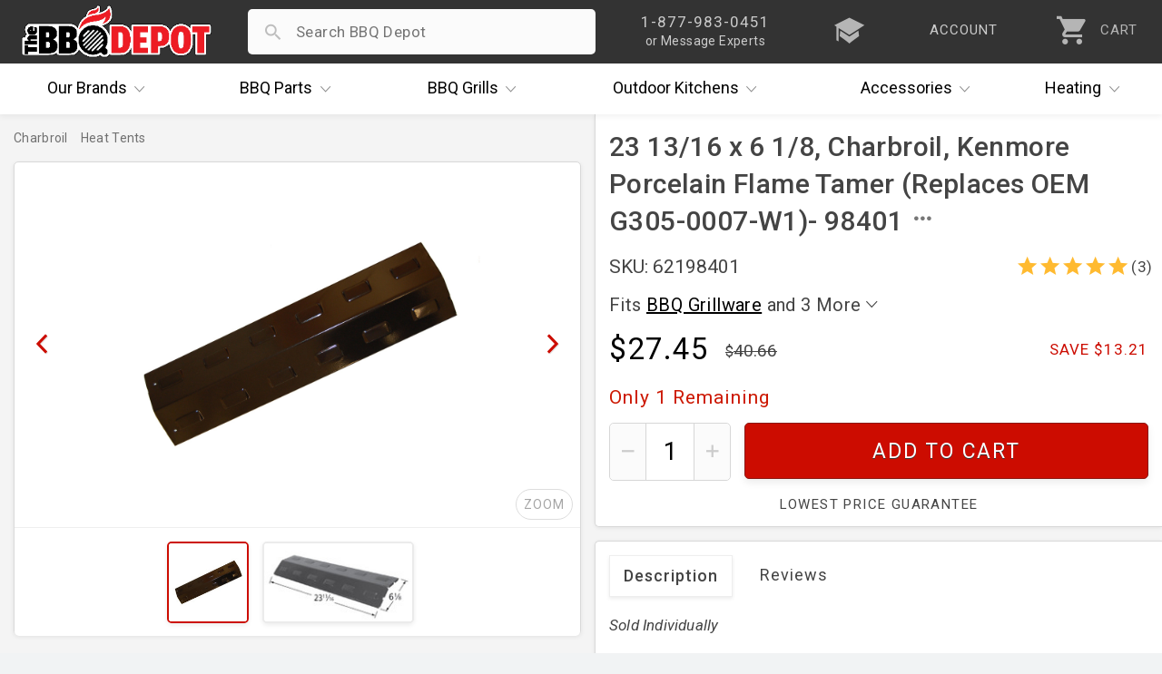

--- FILE ---
content_type: text/html; charset=UTF-8
request_url: https://www.thebbqdepot.com/charbroil-kenmore-flame-tamer-98401/
body_size: 12646
content:
<!DOCTYPE html>
<html lang="en">
    <head>
  <meta charset="utf-8" />
  <meta name="viewport" content="width=device-width, initial-scale=1, maximum-scale=1, user-scalable=0"/>
  <title>BBQ Grillware, Charbroil, Kenmore Flame Tamer - G305-0007-W1</title>
  
  <meta name="description" content="G305-0007-W1, Charbroil, Kenmore Porcelain Flame Tamer | 98401 and other grill parts and accessories." />
  <meta property="og:type" content="product" />
<meta property="og:title" content="23 13/16 x 6 1/8, Charbroil, Kenmore Porcelain Flame Tamer (Replaces OEM G305-0007-W1)- 98401" />
<meta property="og:description" content="G305-0007-W1, Charbroil, Kenmore Porcelain Flame Tamer | 98401 and other grill parts and accessories." />
<meta property="og:image" content="https://cdn2.bigcommerce.com/server1300/4k85vhi/products/13297/images/21128/98401__37656.1692208257.720.1080.jpg?c=2" />
<meta property="og:site_name" content="The BBQ Depot" />
<meta property="og:url" content="https://www.thebbqdepot.com/charbroil-kenmore-flame-tamer-98401/" />
<meta property="fb:admins" content="10151082906489767" />
<meta property="product:price:amount" content="27.45" />
<meta property="product:price:currency" content="USD" />
<meta property="og:availability" content="instock" />
<meta property="og:rating" content="5" />
<meta property="og:price:standard_amount" content="40.6600" />
<meta property="pinterest:richpins" content="enabled" /> <link rel='canonical' href='https://www.thebbqdepot.com/charbroil-kenmore-flame-tamer-98401/' /> 
  <meta name="robots" content="max-image-preview:large" />
  <meta name="norton-safeweb-site-verification" content="fg7kbmyiji2i73guemtnjcaxrnpqjmrg7x0cxstq0bh-lv1x1kh2mbtrmxiinq7tk2p7vxkid5nlk7jlpwdlk-bg5th06v2jtva-1xiyyttsnp8nzvp6fkit10lut-fz"/>
  <meta name="google-site-verification" content="NXc5Vfuf8MpofpAf0sOnGdhtWQ-cfUk_1TckX1E3HwI"/>
  <link rel="apple-touch-icon" sizes="180x180" href="https://cdn.bbqdepot.com/favicon/apple-touch-icon.png"/>
  <link rel="shortcut icon" href="https://cdn2.bigcommerce.com/server1300/4k85vhi/templates/__custom/images/favicon-4.ico?t=1753201303" />
  <link href="https://cdn.bbqdepot.com/Styles/styles.css?v=9.85" type="text/css" rel="stylesheet"/>
  <script src="https://cdn.bbqdepot.com/js/jquery.js?v=3.71"></script>
  <script>
  var search_waiting = false; function redir(u, c) { var b = "/brands/"; var h = ".html"; if (u.indexOf(b) > -1 && u.indexOf(h) > -1) { u = u.replace(h, "").toLowerCase() + "/"; window.location.replace(u); } if (c && c.indexOf(b) > -1 && c.indexOf(h) > -1) { c = c.replace(h, "").toLowerCase() + "/"; window.location.replace(c); } } redir(window.location.href, $('link[rel="canonical"]').attr("href"));
  </script>
   
  <script>
    var config = {};
    config.ShopPath = 'https://www.thebbqdepot.com';
    config.AppPath = '';
    config.FastCart = 0;
    var ThumbImageWidth = 170;
    var ThumbImageHeight = 170;
    if (typeof lang === 'undefined') { lang = {}; }
    var initial_activation = false;
    var sticky_loaded = false;
    var sticky_header = false;
    var brandCat = false;
    var top_level = false;
    function activate_left(){function i(){var i=$(".sideNav").outerHeight(!0);i>$("#LayoutColumn1").outerHeight(!0)?$(".sideNav").stickybits().cleanup():i<window.outerHeight-30?$(".sideNav").stickybits({stickyBitStickyOffset:15}):$(".sideNav").stickybits().cleanup()}if(window.innerWidth>767&&$(".Left").length){!0===initial_activation?i():$.getScript("https://cdn.bbqdepot.com/thebit.js").done(function(){initial_activation=!0,i()})}return initial_activation}
  </script>
  <meta name="google-site-verification" content="T_xOK3OFac828h-qKsEKFipajoKVmqV6iSWOtydwf4E"/>
  <meta name="p:domain_verify" content="45444d000f3c3ed76cc346f0f5769366" />
  <meta name="google-site-verification" content="Wm5orqu7jCnb2ALvMNgun_CjJIxEYPvlKwjPFJeXsVc"/>
  <meta name="msvalidate.01" content="16FE31587F8D2B924B7777CB44223FE2" />
  <meta name="format-detection" content="telephone=no" />
  <meta name="google-site-verification" content="TLwY631avp2UpEiik9Uw8nhqMNp-O9zY-Q4GezBIP44"/>
</head>
    <body id="product" class="is_rendering">
        <link href="https://cdn.bbqdepot.com/ps/new-prod-styles.css?v=3.78" type="text/css" rel="stylesheet" />
        <style>
            #raw_desc { padding:0 15px; }
            .product_section { padding-left:0; }
        </style>
        <div id="Container">
            <div id="AjaxLoading"></div>
<div id="_bs_menu_bg"></div>
<header id="header">
<div id="outbar"> <div id="bar"> <div id="hamwise"><i class="ion-navicon"></i></div> <a id="logo" href="/"><img width="300" height="83" src="https://cdn2.bigcommerce.com/server1300/4k85vhi/templates/__custom/images/the-bbq-depot.png" alt="BBQ Depot"></a> <div id="mob_right"> <div id="_bs_help"> <div class="_bs_phone">1-877-983-0451</div> <div class="_bs_or_contact">or Message Experts</div> <div id="contact_drop" class="store_menu"> </div> </div> <a href="/blog" id="_bs_blog"> <div id="_bs_blog_msg"><i class="ion-university"></i></div> </a> <a href="/login.php?action=create_account" id="_bs_acct"> <div id="_bs_acct_msg">account</div> </a> <div id="_bs_top_more"> <i id="vdots" class="ion-android-more-vertical"></i> <div id="_bs_more_drop" class="store_menu"> <div class="first_two"> <div class="store_msg"></div> <a href="tel:8779830451" class="call_ham"> <i class="ion-android-call"></i> <span class="top_item">1-877-983-0451</span> <span class="bot_item">Experts Available Now! Habla Español</span> </a> <a href="/contact-us/" class="msg_ham open_ask"> <i class="ion-paper-airplane"></i> <span class="top_item">Send Us A Message</span> <span class="bot_item">Ask The BBQ Experts & Upload Photos</span> </a> </div>  <a href="/account.php" class="acct_ham"> <i class="ion-person"></i> <span class="top_item">My Account</span> <span class="bot_item">Track Your Orders & Fast Checkout</span> </a> <a href="/blog" class="iq_ham"> <i class="ion-university"></i> <span class="top_item">i.Q. Learning Center</span> <span class="bot_item">Become The Ultimate Q Master!</span> </a> </div> </div> <a id="cart" href="/cart.php"> <i class="ion-android-cart"></i> <div id="item_cnt">0</div> <div id="cart_lower">CART</div> </a> </div> <div id="search_wrap"> <form action="/search.php" method="get" onclick="search_waiting = true;" autocomplete="off"> <i id="search_icon" class="not_arrow"></i> <input type="search" name="search_query" autocapitalize="off" autocorrect="off" spellcheck="false" id="search_bar"> <i id="remove_search" class="ion-android-close"></i> <button type="submit" class="Button">Search</button> <div id="pop_searches"></div> <div id="ajax_results"></div> </form> </div> </div> </div>
<div id="outer_nav" style="height:56px;">
    <nav id="_bs_nav">
        <div class="_bs_has_drop drop_once" id="brands">
            <a class="_bs_main" href="/our-brands/"><span>Our</span> Brands <i class="ion-ios-arrow-down"></i></a>
            <div class="_bs_mega is_centered" style="width:686px;"></div>
        </div>
        <div class="_bs_has_drop drop_once" id="parts">
            <a class="_bs_main" href="/grill-parts"><span>BBQ</span> Parts <i class="ion-ios-arrow-down"></i></a>
            <div class="_bs_mega is_centered" style="width:739px;"></div>
        </div>
        <div class="_bs_has_drop drop_once" id="grills">
            <a class="_bs_main" href="/bbq-grills/"><span>BBQ</span> Grills <i class="ion-ios-arrow-down"></i></a>
            <div class="_bs_mega is_centered" style="width:500px; white-space:normal;"></div>
        </div>
        <div class="_bs_has_drop drop_once" id="ok">
            <a class="_bs_main" href="/outdoor-kitchens/"><span>Outdoor</span> Kitchens <i class="ion-ios-arrow-down"></i></a>
            <div class="_bs_mega is_centered" style="width:560px;"></div>
        </div>
        <div class="_bs_has_drop drop_once" id="dots">
            <a class="_bs_main" id="acc_desk" href="/grill-accessories/">Accessories<i class="ion-ios-arrow-down"></i></a>
            <a class="_bs_main" id="more_tablet" href="#">More<i class="ion-ios-arrow-down"></i></a> <a class="_bs_main" id="more_mobile" href="#"><i class="ion-android-more-vertical"></i></a>
            <div class="_bs_mega is_centered" style="width:460px;"></div>
        </div>
        <div class="_bs_has_drop drop_once" id="heat">
            <a class="_bs_main" href="/indoor-outdoor-heaters/"><span></span> Heating <i class="ion-ios-arrow-down"></i></a>
            <div class="_bs_mega is_centered" style="width:420px;"></div>
        </div>
    </nav>
</div>
</header>
<script>var currentCart = ""; "" !== currentCart && (currentCart = currentCart.replace(/\D/g, ""), document.getElementById('header').classList.add("new_cartFilled"), document.getElementById("item_cnt").innerHTML = currentCart); </script>  
            <div id="product_wrap">
                
                <div id="content" data-modified="1767970895">
<div class="Block Moveable Panel Breadcrumb" id="ProductBreadcrumb">
<ul>
<li>
<a href="https://www.thebbqdepot.com/our-brands/">
<span>Brands</span>
</a>
</li>
<li>
<a href="https://www.thebbqdepot.com/brands/charbroil/">
<span>Charbroil</span>
</a>
</li>
<li>
<a href="https://www.thebbqdepot.com/brands/charbroil/heat-tents">
<span>Heat Tents</span>
</a>
</li>
</ul>
</div>
<div id="sticky_parent">
<div id="main_img" class="has_thumbs">
<div id="current_box">
<div id="large1" class="vehicleLarge firstImg currentVehicleImg zoom_wrap"><img src="https://cdn11.bigcommerce.com/s-4k85vhi/products/13297/images/21128/98401__37656.1692208257.1500.1500.jpg?c=2" width="1000" height="1000" class="default_img" alt="Thermos heat plate" title="Thermos heat plate" /></div><div id="large2" class="vehicleLarge lastImg zoom_wrap"><img data-src="https://cdn11.bigcommerce.com/s-4k85vhi/products/13297/images/18455/98401__53634.1692208257.1500.1500.jpg?c=2" width="200" height="106" class="default_img" alt="Flame Tamer for Charbroil and Kenmore Dimensions" title="Flame Tamer for Charbroil and Kenmore Dimensions" /></div>				<span id="moveLeft" ><i class="ion-chevron-left"></i></span>
<span id="moveRight" ><i class="ion-chevron-right"></i></span>
<span id="expand_img">ZOOM</span>
</div>
<div id="thumbs">
<img src="https://cdn11.bigcommerce.com/s-4k85vhi/products/13297/images/21128/98401__37656.1692208257.170.170.jpg?c=2" id="thumb1" class="vehicleThumb currentlyEnlarged" width="170" height="170" data-zoom-image="https://cdn11.bigcommerce.com/s-4k85vhi/products/13297/images/21128/98401__37656.1692208257.1500.1500.jpg?c=2" data-zoom-width="1000" data-zoom-height="1000" alt="Thermos heat plate" /><img src="https://cdn11.bigcommerce.com/s-4k85vhi/products/13297/images/18455/98401__53634.1692208257.170.170.jpg?c=2" id="thumb2" class="vehicleThumb" width="170" height="90" data-zoom-image="https://cdn11.bigcommerce.com/s-4k85vhi/products/13297/images/18455/98401__53634.1692208257.1500.1500.jpg?c=2" data-zoom-width="200" data-zoom-height="106" alt="Flame Tamer for Charbroil and Kenmore Dimensions" />			</div>
</div>
<div id="right">
<div id="prod_top">
<h1 id="prodH1" data-product-id="13297">23 13/16 x 6 1/8, Charbroil, Kenmore Porcelain Flame Tamer (Replaces OEM G305-0007-W1)- 98401</h1>
<div id="below_headline" class="has_positive_reviews">
<div id="sku" data-basesku="62198401">SKU: 62198401</div>
<div id="review_summary">
<div class="review_stars_wrap">
<i class="ion-android-star"></i>
<i class="ion-android-star"></i>
<i class="ion-android-star"></i>
<i class="ion-android-star"></i>
<i class="ion-android-star"></i>
</div>
<span class="review_count">(3)</span>
</div>
</div>
<div id="brand_summary" class="hover_brands">
Fits <a href="https://www.thebbqdepot.com/brands/bbq-grillware/">BBQ Grillware</a> and 3 More <i class="ion-ios-arrow-down"></i>				<div id="all_brands">
<a href="https://www.thebbqdepot.com/brands/bbq-grillware/">BBQ Grillware</a><a href="https://www.thebbqdepot.com/brands/charbroil/">Charbroil</a><a href="https://www.thebbqdepot.com/brands/kenmore/">Kenmore</a><a href="https://www.thebbqdepot.com/brands/master-chef/">Master Chef</a>				</div>
</div>
<div id="price_wrap">
<div id="price">$27.45</div>
<div id="savings">Save $13.21</div>
<div id="retail_price">40.66</div>
</div>
<div id="availability">
<div id="avail_inner">
<div id="on_hold_wrap" class=" under_show_limit">Only <span id="on_hold_int">1</span> Remaining</div>
<div id="quantity_wrap" >
<span id="minus_qty"><i class="ion-minus"></i></span>
<input type="text" id="quantity" value="1" min="1" max="" autocomplete="off" value="1" inputmode="numeric" id="qty_box">
<span id="add_qty" class="stop_adding"><i class="ion-plus"></i></span>
</div>
<a href="https://www.thebbqdepot.com/cart.php?action=add&product_id=13297" id="add2cart">Add To Cart</a>
<div id="below_add2_shouts">
<div id="lowestPrice" class="load_tooltip" data-tooltip="7">Lowest Price Guarantee</div>
</div>
</div>
</div>
</div>
<div id="prod_bottom">
<div id="description">
<div id="scroll_nav">
<h4 class="prod_headline scroll_nav_item current_scroll desc_tab" data-scroll="description">Description</h4>
<div class="scroll_nav_item" data-scroll="reviewNsocial">Reviews</div>
</div>
<div id="raw_desc" class="has_padding">
<p><span><em>Sold Individually</em></span></p>
<p><span>&nbsp;</span></p>
<p><span><em>Heat distribution plate for some BBQ Grillware, Charbroil, Kenmore &amp; Thermos Gas Grills</em></span></p>
<p><span>&nbsp;</span></p>
<p><span><strong>Fits BBQ Grillware</strong> : GPF2414, GPF2414C, GPF2414NS</span></p>
<p><span><strong>Fits Charbroil </strong>&nbsp;: 415.16108, 463730807, 415.16112010, 415.16200010, 463720109, 463723110, 463731008, 463731208, 4663730807, 640-013037064</span></p>
<p><span><strong>Fits Kenmore</strong> : 16103, 16105, 415.16103, 415.16105, 415.16108, 415.16112010, 415.16200010, 640-106145-113</span></p>
<p><span><strong>Fits Master Chef</strong> : 280LP, 280SLP, 85-1208, 85-3002-6, MC280</span></p>
<p><span><strong>Fits Thermos</strong> :&nbsp;420, 461630007, 85-1623-0, 420 4614942, 4614942, 461630007, 85-1623-0</span></p>
<p><span>&nbsp;</span></p>
<p><span>Dimensions: 23.82 x 6.13</span></p>
<p><span>Material : Porcelain Steel</span></p>
<p><span>Alternate&nbsp;Part # 80009840, 80010138, G305-0007-WI</span></p>
<p><span>This item is not an original manufactured part</span></p>
<p><span>&nbsp;</span></p>
<p><span style="color: #ff0000;"><em><span>To ensure you receive the correct heat plate, we recommend removing your original part from the grill and compare to the dimensions we list.</span></em></span></p>
<p><span><span>&nbsp;</span></span></p>				 	</div>
</div>
<script>var has_videos = false;</script>
<div id="prod_ask_wrap">
<a href="/contact" id="prod_ask" data-headline="Ask Experts" class="open_ask about_this">Ask The Experts</a>
<div class="Clear"></div>
</div>
<div id="reviewNsocial">
<div>
<div class="BlockContent" id="prod_review_block">
<h3 id="revH4" data-headline="Product Reviews">Reviews</h3>
<ol id="ProductReviewList">
<li class="Rating Rating5">
<div class="review_stars_wrap">
<i class="ion-android-star"></i>
<i class="ion-android-star"></i>
<i class="ion-android-star"></i>
<i class="ion-android-star"></i>
<i class="ion-android-star"></i>
</div>
<h4 class="ReviewTitle"><span itemprop="name">perfect fit</span></h4>
<p>seems to fit perfectly.nice to have a burner shield again.Quality is very good</p>
<p class="Meta">Verified Customer John - 19th Jul 2017</p>
</li>
<li class="Rating Rating5">
<div class="review_stars_wrap">
<i class="ion-android-star"></i>
<i class="ion-android-star"></i>
<i class="ion-android-star"></i>
<i class="ion-android-star"></i>
<i class="ion-android-star"></i>
</div>
<h4 class="ReviewTitle"><span itemprop="name">Perfect Fit</span></h4>
<p>BBQ Depot helped me find the right sized heat disperser for my Kenmore Grill (model number unknown). It fits perfectly.</p>
<p class="Meta">Verified Customer - 15th Sep 2021</p>
</li>
<li class="Rating Rating5">
<div class="review_stars_wrap">
<i class="ion-android-star"></i>
<i class="ion-android-star"></i>
<i class="ion-android-star"></i>
<i class="ion-android-star"></i>
<i class="ion-android-star"></i>
</div>
<h4 class="ReviewTitle"><span itemprop="name">Cost vs. Product</span></h4>
<p>I need a new grill but current finances wont allow. Cleaned my rusted grill and bought this flame cover. Fit perfect. Very old grill. Hard to find parts. Perfect for cost instead of buying new grill.</p>
<p class="Meta">Verified Customer - 29th Nov 2021</p>
</li>
</ol>
<p id="write_review">Write A Review</p>
<div class="Clear"></div>
</div>
</div>
</div>
</div>
</div>
</div>
</div>
<script>
var sku_list = ["62198401"];
var the_price = 27.45;
var is_part = true;
var is_grill = false;
var is_outdoor = false;
var is_accessories = false;
</script> 
                <script>
                    // inline prod script
                    var c=document.getElementById("raw_desc");if(c)for(var ps=c.getElementsByTagName("p"),i=ps.length-1;0<=i;i--){var p=ps[i],txt=p.textContent.replace(/\u00A0/g,"").trim();txt||p.innerHTML.replace(/&nbsp;|<[^>]+>/gi,"").trim()||p.parentNode.removeChild(p)}for(var details=document.querySelectorAll("#raw_desc details.product_section"),isWideScreen=768<=window.innerWidth,i=0;i<details.length;i++){var summary=details[i].querySelector("summary.section_headline"),headlineText=summary?summary.textContent.toLowerCase().trim():"";details[i].open=isWideScreen?!(headlineText.includes("why buy")||headlineText.includes("grill shipping")):0===i}const product_h1=document.getElementById("prodH1");if(window.innerWidth<=767){const a=document.getElementById("ProductBreadcrumb");a&&a.insertAdjacentElement("afterend",product_h1)}product_h1.insertAdjacentHTML("beforeend",'<span id="openh1menu" class="ion-android-more-horizontal"><span id="prodMenu"></span></span>');let captchaLoaded=!1;function loadCaptcha(r){captchaLoaded?r&&showProductReviewForm():(captchaLoaded=!0,fetch("https://cdn.bbqdepot.com/html/review_submit.html").then(function(e){if(!e.ok)throw new Error("Form load failed");return e.text()}).then(function(e){e=(e=e.replace("%GLOBAL_ProductId%","19112")).replace("%GLOBAL_throttleToken%","");const t=document.getElementById("revH4");if(t){t.insertAdjacentHTML("afterend",e);e="";const o=document.getElementById("email");if(o&&""!==e.trim()&&(o.value=e),!document.querySelector('script[src*="recaptcha"]')){const n=document.createElement("script");n.src="https://www.google.com/recaptcha/api.js",n.async=!0,document.head.appendChild(n)}r&&showProductReviewForm()}else captchaLoaded=!1}).catch(function(e){console.error("Error loading review form:",e),captchaLoaded=!1}))}function showProductReviewForm(){const e=document.querySelector(".ProductReviewForm");e&&(e.style.display="block")}document.addEventListener("keyup",function(e){e.target.closest("#prod_review_block")&&loadCaptcha(!1)}),document.addEventListener("change",function(e){e.target.closest("#prod_review_block")&&loadCaptcha(!1)}),document.addEventListener("click",function(e){if("write_review"===e.target.id||e.target.closest("#write_review")){e.preventDefault();const t=document.querySelector(".ProductReviewForm");t&&(t.style.display="none"===t.style.display?"block":"none"),loadCaptcha(!0)}}),"#write_review"===window.location.hash&&loadCaptcha(!0);
                </script>
                <div id="ProductOtherDetails">
	<div class="ProductDetailsGrid prodAccordionContent">
		<div class="DetailRow Type" data-custom-field="Type" data-value="Aftermarket">
    <div class="Label">Type:</div>
    <div class="Value"></div>
</div> <div class="DetailRow Brand" data-custom-field="Brand" data-value="BBQ Grillware,Charbroil,Kenmore,Master Chef,Thermos">
    <div class="Label">Brand:</div>
    <div class="Value"></div>
</div> 
	</div>
</div>
            </div>
            <div class="Block Moveable Panel" id="SideProductAlsoBought">
                <div id="alsobuy_inner">
                    <h3 id="also_bought">Related Items</h3>
                    <div class="BlockContent" id="also_purchased">
                        <ul class="ProductList">
                            <li data-stock="">
    <div class="ProductImage" data-product="13250">
        <a href="https://www.thebbqdepot.com/flame-tamer-charbroil-kenmore-g430-0005-w1/"><img src="https://cdn2.bigcommerce.com/server1300/4k85vhi/products/13250/images/21284/98531__90217.1632749426.170.170.jpg?c=2" alt="Charbroil flame tamer" /></a>
    </div>
    <div class="ProductDetails">
        <a href="https://www.thebbqdepot.com/flame-tamer-charbroil-kenmore-g430-0005-w1/">14 5/8 x 4 1/4, Porcelain Flame Tamer, Charbroil, Kenmore - 98531</a>
        <div class="category customFields">
            <div class="DetailRow Part #" data-custom-field="Part #" data-value="98531">
    <div class="Label">Part #:</div>
    <div class="Value"></div>
</div> <div class="DetailRow Brand" data-custom-field="Brand" data-value="Brinkmann,Charbroil,Kenmore,Master Chef,Master Forge,Thermos">
    <div class="Label">Brand:</div>
    <div class="Value"></div>
</div> 
        </div>
    </div>
    <p class="itemPrice"><strike class="RetailPriceValue">$38.35</strike> <span class="SalePrice">$29.06</span></p>
    <div class="ProductPriceRating Rating Rating0">
        <i class="ion-android-star"></i><i class="ion-android-star"></i><i class="ion-android-star"></i><i class="ion-android-star"></i><i class="ion-android-star"></i>
    </div>
</li><li data-stock="">
    <div class="ProductImage" data-product="13273">
        <a href="https://www.thebbqdepot.com/flame-tamer-charbroil-centro-xps-g501-0008-w1/"><img src="https://cdn2.bigcommerce.com/server1300/4k85vhi/products/13273/images/12920/93321__67494.1692987633.170.170.png?c=2" alt="Porcelain Heat Plate Charbroil, Centro" /></a>
    </div>
    <div class="ProductDetails">
        <a href="https://www.thebbqdepot.com/flame-tamer-charbroil-centro-xps-g501-0008-w1/">16 x 3 13/16, Flame Tamer, Charbroil, Centro, XPS - 93321</a>
        <div class="category customFields">
            <div class="DetailRow Part #" data-custom-field="Part #" data-value="93321">
    <div class="Label">Part #:</div>
    <div class="Value"></div>
</div> <div class="DetailRow Brand" data-custom-field="Brand" data-value="Centro,Charbroil,Coleman,Kenmore,Thermos,XPS">
    <div class="Label">Brand:</div>
    <div class="Value"></div>
</div> 
        </div>
    </div>
    <p class="itemPrice"><strike class="RetailPriceValue">$27.84</strike> <span class="SalePrice">$18.81</span></p>
    <div class="ProductPriceRating Rating Rating0">
        <i class="ion-android-star"></i><i class="ion-android-star"></i><i class="ion-android-star"></i><i class="ion-android-star"></i><i class="ion-android-star"></i>
    </div>
</li><li data-stock="">
    <div class="ProductImage" data-product="13277">
        <a href="https://www.thebbqdepot.com/porcelain-flame-tamer-charbroil-91111/"><img src="https://cdn2.bigcommerce.com/server1300/4k85vhi/products/13277/images/21937/91111__39483.1655986507.170.170.jpg?c=2" alt="Heat plate charbroil" /></a>
    </div>
    <div class="ProductDetails">
        <a href="https://www.thebbqdepot.com/porcelain-flame-tamer-charbroil-91111/">20 3/8 x 5 1/16, Porcelain Flame Tamer, Charbroil - 91111</a>
        <div class="category customFields">
            <div class="DetailRow Brand" data-custom-field="Brand" data-value="Charbroil,Kenmore">
    <div class="Label">Brand:</div>
    <div class="Value"></div>
</div> 
        </div>
    </div>
    <p class="itemPrice"><strike class="RetailPriceValue">$29.02</strike> <span class="SalePrice">$19.59</span></p>
    <div class="ProductPriceRating Rating Rating5">
        <i class="ion-android-star"></i><i class="ion-android-star"></i><i class="ion-android-star"></i><i class="ion-android-star"></i><i class="ion-android-star"></i>
    </div>
</li><li data-stock="">
    <div class="ProductImage" data-product="19088">
        <a href="https://www.thebbqdepot.com/stainless-flame-tamer-charbroil-centro-kenmore/"><img src="https://cdn2.bigcommerce.com/server1300/4k85vhi/products/19088/images/17904/CBHP2__31971.1671737807.170.170.jpg?c=2" alt="Heat Plate Charbroil, Centro" /></a>
    </div>
    <div class="ProductDetails">
        <a href="https://www.thebbqdepot.com/stainless-flame-tamer-charbroil-centro-kenmore/">16 x 3 13/16, Stainless Flame Tamer, Charbroil, Centro, Kenmore - CBHP2</a>
        <div class="category customFields">
            <div class="DetailRow Brand" data-custom-field="Brand" data-value="Centro,Charbroil,Coleman,Kenmore,Thermos,XPS">
    <div class="Label">Brand:</div>
    <div class="Value"></div>
</div> 
        </div>
    </div>
    <p class="itemPrice"><strike class="RetailPriceValue">$25.75</strike> <span class="SalePrice">$16.08</span></p>
    <div class="ProductPriceRating Rating Rating0">
        <i class="ion-android-star"></i><i class="ion-android-star"></i><i class="ion-android-star"></i><i class="ion-android-star"></i><i class="ion-android-star"></i>
    </div>
</li><li data-stock="">
    <div class="ProductImage" data-product="19386">
        <a href="https://www.thebbqdepot.com/porcelain-flame-tamer-charbroil-g527-0013-w1-97321/"><img src="https://cdn2.bigcommerce.com/server1300/4k85vhi/products/19386/images/18943/97321__57077.1687966219.170.170.jpg?c=2" alt="charbroil flame tamer" /></a>
    </div>
    <div class="ProductDetails">
        <a href="https://www.thebbqdepot.com/porcelain-flame-tamer-charbroil-g527-0013-w1-97321/">16 7/16 x 3 3/4, Charbroil Porcelain Flame Tamer - G527-0013-W1</a>
        <div class="category customFields">
            <div class="DetailRow Part #" data-custom-field="Part #" data-value="97321">
    <div class="Label">Part #:</div>
    <div class="Value"></div>
</div> <div class="DetailRow Brand" data-custom-field="Brand" data-value="Charbroil,Master Chef">
    <div class="Label">Brand:</div>
    <div class="Value"></div>
</div> 
        </div>
    </div>
    <p class="itemPrice"><strike class="RetailPriceValue">$29.02</strike> <span class="SalePrice">$19.59</span></p>
    <div class="ProductPriceRating Rating Rating0">
        <i class="ion-android-star"></i><i class="ion-android-star"></i><i class="ion-android-star"></i><i class="ion-android-star"></i><i class="ion-android-star"></i>
    </div>
</li>

                            <div class="Block Moveable Panel" id="SimilarProductsByCustomerViews" style="display:none;"></div>
                            <li data-stock="">
    <div class="ProductImage" data-product="12400">
        <a href="https://www.thebbqdepot.com/8-plastic-grill-brush-with-brass-bristles-and-scraper/"><img src="https://cdn2.bigcommerce.com/server1300/4k85vhi/products/12400/images/21012/77330__22056.1711649335.170.170.jpg?c=2" alt="Plastic grill brush w stainless bristles and scraper" /></a>
    </div>
    <div class="ProductDetails">
        <a href="https://www.thebbqdepot.com/8-plastic-grill-brush-with-brass-bristles-and-scraper/">8&quot; Plastic grill brush with brass bristles and scraper - 77330</a>
        <div class="category customFields">
            <div class="DetailRow Brand" data-custom-field="Brand" data-value="GrillPro">
    <div class="Label">Brand:</div>
    <div class="Value"></div>
</div> 
        </div>
    </div>
    <p class="itemPrice">$5.66</p>
    <div class="ProductPriceRating Rating Rating0">
        <i class="ion-android-star"></i><i class="ion-android-star"></i><i class="ion-android-star"></i><i class="ion-android-star"></i><i class="ion-android-star"></i>
    </div>
    
</li><li data-stock="none">
    <div class="ProductImage" data-product="13102">
        <a href="https://www.thebbqdepot.com/charbroil-porcelain-cooking-grid-55701/"><img src="https://cdn2.bigcommerce.com/server1300/4k85vhi/products/13102/images/12701/55701__45593.1664474826.170.170.gif?c=2" alt="Porcelain Steel Wire Cooking Grid Charbroil" /></a>
    </div>
    <div class="ProductDetails">
        <a href="https://www.thebbqdepot.com/charbroil-porcelain-cooking-grid-55701/">13 7/8 x 24, Porcelain Cooking Grid - 55701</a>
        <div class="category customFields">
            <div class="DetailRow Type" data-custom-field="Type" data-value="Aftermarket">
    <div class="Label">Type:</div>
    <div class="Value"></div>
</div> <div class="DetailRow Brand" data-custom-field="Brand" data-value="Charbroil,Kenmore,Thermos">
    <div class="Label">Brand:</div>
    <div class="Value"></div>
</div> 
        </div>
    </div>
    <p class="itemPrice"><strike class="RetailPriceValue">$80.00</strike> <span class="SalePrice">$61.50</span></p>
    <div class="ProductPriceRating Rating Rating5">
        <i class="ion-android-star"></i><i class="ion-android-star"></i><i class="ion-android-star"></i><i class="ion-android-star"></i><i class="ion-android-star"></i>
    </div>
    
</li><li data-stock="">
    <div class="ProductImage" data-product="13103">
        <a href="https://www.thebbqdepot.com/charbroil-8000-coleman-cooking-grid-55801/"><img src="https://cdn2.bigcommerce.com/server1300/4k85vhi/products/13103/images/21273/55801__92886.1711133497.170.170.jpg?c=2" alt="Charbroil 8000, Coleman, Cooking Grid" /></a>
    </div>
    <div class="ProductDetails">
        <a href="https://www.thebbqdepot.com/charbroil-8000-coleman-cooking-grid-55801/">14 23/32 x 26 5/8, Charbroil 8000, Coleman, Cooking Grid - 55801 Replaces OEM 4152741</a>
        <div class="category customFields">
            <div class="DetailRow Type" data-custom-field="Type" data-value="Aftermarket">
    <div class="Label">Type:</div>
    <div class="Value"></div>
</div> <div class="DetailRow Brand" data-custom-field="Brand" data-value="Charbroil,Kenmore,Thermos">
    <div class="Label">Brand:</div>
    <div class="Value"></div>
</div> 
        </div>
    </div>
    <p class="itemPrice"><strike class="RetailPriceValue">$106.03</strike> <span class="SalePrice">$85.96</span></p>
    <div class="ProductPriceRating Rating Rating5">
        <i class="ion-android-star"></i><i class="ion-android-star"></i><i class="ion-android-star"></i><i class="ion-android-star"></i><i class="ion-android-star"></i>
    </div>
    
</li><li data-stock="">
    <div class="ProductImage" data-product="13305">
        <a href="https://www.thebbqdepot.com/steel-wire-rock-grate-charbroil-96801/"><img src="https://cdn2.bigcommerce.com/server1300/4k85vhi/products/13305/images/12962/yhst-87469101818510_2155_19354769__74950.1591959263.170.170.gif?c=2" alt="Charbroil rock grate" /></a>
    </div>
    <div class="ProductDetails">
        <a href="https://www.thebbqdepot.com/steel-wire-rock-grate-charbroil-96801/">11 x 25, Charbroil 8000 Steel Wire Rock Grate  - BG39</a>
        <div class="category customFields">
            <div class="DetailRow Type" data-custom-field="Type" data-value="Aftermarket">
    <div class="Label">Type:</div>
    <div class="Value"></div>
</div> <div class="DetailRow Brand" data-custom-field="Brand" data-value="Charbroil,Kenmore,Thermos">
    <div class="Label">Brand:</div>
    <div class="Value"></div>
</div> 
        </div>
    </div>
    <p class="itemPrice">$27.00</p>
    <div class="ProductPriceRating Rating Rating5">
        <i class="ion-android-star"></i><i class="ion-android-star"></i><i class="ion-android-star"></i><i class="ion-android-star"></i><i class="ion-android-star"></i>
    </div>
    
</li><li data-stock="none">
    <div class="ProductImage" data-product="13585">
        <a href="https://www.thebbqdepot.com/natural-lava-rock-45887/"><img src="https://cdn2.bigcommerce.com/server1300/4k85vhi/products/13585/images/13283/45887__36368.1696952736.170.170.jpg?c=2" alt="Lava Rock" /></a>
    </div>
    <div class="ProductDetails">
        <a href="https://www.thebbqdepot.com/natural-lava-rock-45887/">Natural Lava Rock - 45887</a>
        <div class="category customFields">
            
        </div>
    </div>
    <p class="itemPrice"><strike class="RetailPriceValue">$31.83</strike> <span class="SalePrice">$24.96</span></p>
    <div class="ProductPriceRating Rating Rating3">
        <i class="ion-android-star"></i><i class="ion-android-star"></i><i class="ion-android-star"></i><i class="ion-android-star"></i><i class="ion-android-star"></i>
    </div>
    
</li><li data-stock="">
    <div class="ProductImage" data-product="13766">
        <a href="https://www.thebbqdepot.com/warming-rack-charbroil-02124/"><img src="https://cdn2.bigcommerce.com/server1300/4k85vhi/products/13766/images/22430/02124__62435.1684598592.170.170.jpg?c=2" alt="Warming rack" /></a>
    </div>
    <div class="ProductDetails">
        <a href="https://www.thebbqdepot.com/warming-rack-charbroil-02124/">Charbroil, Coleman, Kenmore Chrome Bottom Warming Rack - 02124</a>
        <div class="category customFields">
            <div class="DetailRow Type" data-custom-field="Type" data-value="Aftermarket">
    <div class="Label">Type:</div>
    <div class="Value"></div>
</div> <div class="DetailRow Brand" data-custom-field="Brand" data-value="Charbroil,Kenmore,Thermos">
    <div class="Label">Brand:</div>
    <div class="Value"></div>
</div> 
        </div>
    </div>
    <p class="itemPrice"><strike class="RetailPriceValue">$36.73</strike> <span class="SalePrice">$27.95</span></p>
    <div class="ProductPriceRating Rating Rating5">
        <i class="ion-android-star"></i><i class="ion-android-star"></i><i class="ion-android-star"></i><i class="ion-android-star"></i><i class="ion-android-star"></i>
    </div>
    
</li><li data-stock="">
    <div class="ProductImage" data-product="19112">
        <a href="https://www.thebbqdepot.com/charbroil-kenmore-kmart-master-chef-thermos-gas-grill-cooking-grate-51051/"><img src="https://cdn2.bigcommerce.com/server1300/4k85vhi/products/19112/images/17952/51051__51048.1625249631.170.170.png?c=2" alt="Charbroil, Kenmore, Kmart, Master Chef, Thermos Cooking Grid" /></a>
    </div>
    <div class="ProductDetails">
        <a href="https://www.thebbqdepot.com/charbroil-kenmore-kmart-master-chef-thermos-gas-grill-cooking-grate-51051/">Charbroil, Kenmore, Kmart, Master Chef, Thermos Cooking Grid - 51051</a>
        <div class="category customFields">
            <div class="DetailRow Type" data-custom-field="Type" data-value="Aftermarket">
    <div class="Label">Type:</div>
    <div class="Value"></div>
</div> <div class="DetailRow Brand" data-custom-field="Brand" data-value="Charbroil,Kenmore,Master Chef,Thermos">
    <div class="Label">Brand:</div>
    <div class="Value"></div>
</div> 
        </div>
    </div>
    <p class="itemPrice"><strike class="RetailPriceValue">$80.04</strike> <span class="SalePrice">$54.04</span></p>
    <div class="ProductPriceRating Rating Rating0">
        <i class="ion-android-star"></i><i class="ion-android-star"></i><i class="ion-android-star"></i><i class="ion-android-star"></i><i class="ion-android-star"></i>
    </div>
    
</li>


                        </ul>
                    </div>
                    <span id="sim_left"><i class="ion-android-arrow-back"></i></span>
                    <span id="sim_right"><i class="ion-android-arrow-forward"></i></span>
                </div>
            </div>  
            <div class="Clear"></div>
            <script src="https://cdn.bbqdepot.com/ps/new-prod-functions.js?v=3.12"></script>
            <script type="application/ld+json" id="new_schema" data-modified="1767970895">[{"@context":"https://schema.org/","@type":"Product","@id":"https://www.thebbqdepot.com/charbroil-kenmore-flame-tamer-98401/#product","name":"23 13/16 x 6 1/8, Charbroil, Kenmore Porcelain Flame Tamer (Replaces OEM G305-0007-W1)- 98401","description":"Sold Individually Heat distribution plate for some BBQ Grillware, Charbroil, Kenmore &amp; Thermos Gas Grills Fits BBQ Grillware : GPF2414, GPF2414C, GPF2414NS Fits Charbroil : 415.16108, 463730807, 415.16112010, 415.16200010, 463720109, 463723110, 463731008, 463731208, 4663730807, 640-013037064 Fits Kenmore : 16103, 16105, 415.16103, 415.16105, 415.16108, 415.16112010, 415.16200010, 640-106145-113 Fits Master Chef : 280LP, 280SLP, 85-1208, 85-3002-6, MC280 Fits Thermos : 420, 461630007, 85-1623-0, 420 4614942, 4614942, 461630007, 85-1623-0 Dimensions: 23.82 x 6.13 Material : Porcelain Steel Alternate Part # 80009840, 80010138, G305-0007-WI This item is not an original manufactured part To ensure you receive the correct heat plate, we recommend removing your original part from the grill and compare to the dimensions we list.","sku":"62198401","mpn":"98401","image":["https://cdn11.bigcommerce.com/s-4k85vhi/products/13297/images/21128/98401__37656.1692208257.720.1080.jpg?c=2","https://cdn11.bigcommerce.com/s-4k85vhi/products/13297/images/18455/98401__53634.1692208257.720.1080.jpg?c=2"],"offers":[{"@type":"Offer","sku":"62198401","url":"https://www.thebbqdepot.com/charbroil-kenmore-flame-tamer-98401/?","price":27.45,"priceCurrency":"USD","availability":"https://schema.org/InStock","name":"23 13/16 x 6 1/8, Charbroil, Kenmore Porcelain Flame Tamer (Replaces OEM G305-0007-W1)- 98401","itemCondition":"https://schema.org/NewCondition","hasMerchantReturnPolicy":{"@type":"MerchantReturnPolicy","url":"https://www.thebbqdepot.com/return-policy/","returnPolicyCategory":"https://schema.org/MerchantReturnFiniteReturnWindow","merchantReturnDays":30,"returnFees":"https://schema.org/FreeReturn","returnMethod":"https://schema.org/ReturnByMail","applicableCountry":{"@type":"Country","name":"US"}},"shippingDetails":{"@type":"OfferShippingDetails","shippingRate":{"@type":"MonetaryAmount","value":8.95,"currency":"USD"},"shippingDestination":{"@type":"DefinedRegion","addressCountry":"US"},"deliveryTime":{"@type":"ShippingDeliveryTime","handlingTime":{"@type":"QuantitativeValue","minValue":1,"maxValue":2,"unitCode":"DAY"},"transitTime":{"@type":"QuantitativeValue","minValue":3,"maxValue":5,"unitCode":"DAY"}}}}],"brand":{"@type":"Brand","name":"BBQ Grillware","url":"https://www.thebbqdepot.com/brands/bbq-grillware/","image":"https://cdn2.bigcommerce.com/server1300/4k85vhi/product_images/g/bbq%20grillware__84806.jpg"},"additionalProperty":[{"@type":"PropertyValue","name":"Compatible Brands","value":"BBQ Grillware, Charbroil, Kenmore, Master Chef"}],"aggregateRating":{"@type":"AggregateRating","ratingValue":5,"reviewCount":3,"bestRating":"5","worstRating":"1"},"review":[{"@type":"Review","reviewRating":{"@type":"Rating","ratingValue":5,"bestRating":"5","worstRating":"1"},"author":{"@type":"Person","name":"John"},"reviewBody":"seems to fit perfectly.nice to have a burner shield again.Quality is very good","datePublished":"2017-07-19"},{"@type":"Review","reviewRating":{"@type":"Rating","ratingValue":5,"bestRating":"5","worstRating":"1"},"author":{"@type":"Person","name":"Verified Customer"},"reviewBody":"BBQ Depot helped me find the right sized heat disperser for my Kenmore Grill (model number unknown).  It fits perfectly.","datePublished":"2021-09-15"},{"@type":"Review","reviewRating":{"@type":"Rating","ratingValue":5,"bestRating":"5","worstRating":"1"},"author":{"@type":"Person","name":"Verified Customer"},"reviewBody":"I need a new grill but current finances wont allow. Cleaned my rusted grill and bought this flame cover. Fit perfect. Very old grill. Hard to find parts. Perfect for cost instead of buying new grill.","datePublished":"2021-11-29"}]},{"@context":"https://schema.org","@type":"BreadcrumbList","itemListElement":[{"@type":"ListItem","position":1,"name":"Brands","item":"https://www.thebbqdepot.com/our-brands/"},{"@type":"ListItem","position":2,"name":"Charbroil","item":"https://www.thebbqdepot.com/brands/charbroil/"},{"@type":"ListItem","position":3,"name":"Heat Tents","item":"https://www.thebbqdepot.com/brands/charbroil/heat-tents"},{"@type":"ListItem","position":4,"name":"23 13/16 x 6 1/8, Charbroil, Kenmore Porcelain Flame Tamer (Replaces OEM G305-0007-W1)- 98401"}]}]</script>
        </div>
<div id="ContainerFooter">
<div id="financing_info" style="display:none;width:555px;">
  <span id="close_financing" class="close_financing closePrice ion-android-close"></span>
  <h4 id="financing_header">Easy Financing</h4>
  <div id="financing_body">
    <p>The BBQ Depot is committed to providing you reliable, hassle free financing options.</p>
    <h3 id="financing_how">How It Works</h3>
    <p>It's simple! Follow these 3 easy steps to finance your BBQ Depot purchase:</p>
    <ol class="with_gap">
      <li>Load up your cart and <strong>select Affirm or PayPal Pay Later as your payment method in checkout</strong>.</li>
      <li>Log in or sign up for an account with your selected financing provider.</li>
      <li>Choose an ideal payment plan and submit your order*.</li>
    </ol>
    <p>That's it! You'll receive your order and continue payments with your chosen provider. Happy Grilling!</p>
    <p id="fin_terms">*Additional Terms Apply</p>
  </div>
</div>
<div id="scroll_top"><i class="ion-ios-arrow-up"></i></div>
<div id="lowFooter"> <div class="footerQuarter"> <p>About</p><ul><li><a href="/about-us/">About Us</a></li><li><a href="/price-match/">Price Matching</a></li><li><a href="/blog/">i.Q. Learning Center</a></li><li><a href="/deals-and-promotions">Deals & Promotions</a></li><li><a href="/financing">Easy Financing</a></li><li><a href="/become-a-supplier/">Become a Supplier</a></li><li><a href="/professional-accounts/">Prof. Accounts</a></li><li><a href="/contact-us/" id="contact_link">Contact Us</a></li></ul> </div><div class="footerQuarter"> <p>Support</p><ul> <li><a id="cust_id" data-customer-id="" href="/account.php?action=order_status" title="Order Status">Order Status</a></li><li><a href="/account.php" title="Account">Account</a></li><li><a href="/return-policy/" title="Return Policy">Return Policy</a></li><li><a href="/shipping-info/">Shipping Information</a></li><li><a href="/grill-services-south-florida/">Grill Services Miami</a></li><li><a href="/california-prop-65/">Prop 65 Info</a></li><li><a href="/privacy-policy/">Privacy Policy</a></li><li><a href="/terms/">Terms</a></li></ul> </div><div class="footerQuarter" id="mobile_full_footer"> <p>Showroom</p><div class="location"> <a href="//goo.gl/maps/xE6cx" class="map" target="_blank" title="5881 Pembroke Road" rel="nofollow">5881 Pembroke Road<br/>Hollywood, FL 33023</a><br/> <a href="tel:18779830451" rel="nofollow">1-877-983-0451</a><div id="habla">habla español</div></div><img id="footer_logo" loading="lazy" width="300" height="83" src="https://cdn2.bigcommerce.com/server1300/4k85vhi/templates/__custom/images/the-bbq-depot.png?t=1753201303" alt="TheBBQDepot"><form id="get_bbq_updates"><input id="email_updates_input" type="text" placeholder="Enter Email For Updates" value=""><button id="updates_signup" type="submit"><svg xmlns="http://www.w3.org/2000/svg" height="40px" viewBox="0 -960 960 960" width="40px"><path preserveAspectRatio="xMidYMid meet" fill="#cc0c00" d="M160-220v-520l616.92 260L160-220Zm40-60 474-200-474-200v155.38L393.85-480 200-435.38V-280Zm0 0v-400 400Z"/></svg></button></form><div id="socialLinks"> <a target="_blank" title="Facebook" id="facebook" href="https://www.facebook.com/TheBBQDepot" rel="nofollow"> <span class="ion-social-facebook"></span> </a> <a target="_blank" title="Youtube" id="youtube" href="https://www.youtube.com/user/TheBBQDepot" rel="nofollow"> <span class="ion-social-youtube"></span> </a><a target="_blank" title="Instagram" id="instagram" href="https://www.instagram.com/bbqdepot/" rel="nofollow"> <span class="ion-social-instagram-outline"></span> </a><a target="_blank" title="TikTok" id="TikTok" href="https://www.tiktok.com/@bbqdepot/" rel="nofollow"> <img loading="lazy" style="margin-top:5px;" src="https://ucarecdn.com/9918896b-b167-4b85-80b6-f05d1540d006/-/scale_crop/30x30/" width="30" height="30"> </a></div></div><div class="Clear"></div></div><div id="lastFooter"> <div id="payments-options"><div id="finalWords"><span>Copyright &#169; 2025 <span class="businessInfo" itemscope itemtype="https://schema.org/Organization"><span>The BBQ Depot, Inc. Since 1956</span></span></span></div><img loading="lazy" height="50" src="https://ucarecdn.com/5237fc79-3990-415e-a51c-8707c23dc030/-/resize/x50/" id="payment_img" alt="Checkout Payment Options. Visa, Mastercard, Discover, PayPal, Amazon Pay, Google Pay"> </div></div></div><div id="modal_overlay"></div>
<script src="https://cdn.bbqdepot.com/js/newbbq.js?v=6.73"></script>
<link href="https://cdn.bbqdepot.com/Styles/defer.css?v=7.82" type="text/css" rel="stylesheet" />
<script type="application/ld+json">
{
    "@context": "http://schema.org",
    "@type": "WebSite",
    "url": "https://www.thebbqdepot.com/",
    "potentialAction": {
    "@type": "SearchAction",
    "target": "https://www.thebbqdepot.com/search.php?search_query={search_term_string}",
    "query-input": "required name=search_term_string"
  }
}
</script>
<script async src="//static.klaviyo.com/onsite/js/klaviyo.js?company_id=JRmrQp"></script>
<script defer src="https://www.googletagmanager.com/gtag/js?id=AW-1071115239"></script>
<script defer>
function gtag(){dataLayer.push(arguments)}function trackEcommerce(){this._addTrans=addTrans,this._addItem=addItems,this._trackTrans=trackTrans}function addTrans(e,a,t,n,c,o,r,s){ga("ecommerce:addTransaction",{id:e,affiliation:a,revenue:t,tax:n,shipping:c,city:o,state:r,country:s}),window.fbData.value=t}function addItems(e,a,t,n,c,o){ga("ecommerce:addItem",{id:e,sku:a,name:t,category:n,price:c,quantity:o}),window.fbData.skus.push(a)}function trackTrans(){ga("ecommerce:send"),fbq("track","Purchase",{content_type:"product",content_ids:window.fbData.skus,value:window.fbData.value,currency:"USD"})}!function(e,a,t,n,c,o){e.fbq||(n=e.fbq=function(){n.callMethod?n.callMethod.apply(n,arguments):n.queue.push(arguments)},e._fbq||(e._fbq=n),(n.push=n).loaded=!0,n.version="2.0",n.queue=[],(c=a.createElement(t)).async=!0,c.src="https://connect.facebook.net/en_US/fbevents.js",(o=a.getElementsByTagName(t)[0]).parentNode.insertBefore(c,o))}(window,document,"script"),fbq("init","200225330460725"),fbq("track","PageView"),window.dataLayer=window.dataLayer||[],gtag("js",new Date),gtag("config","AW-1071115239"),function(a,e,t,n){var c,o;a[n]=a[n]||[],c=function(){var e={ti:"21002978"};e.q=a[n],a[n]=new UET(e),a[n].push("pageLoad")},(o=e.createElement(t)).src="//bat.bing.com/bat.js",o.async=1,o.onload=o.onreadystatechange=function(){var e=this.readyState;e&&"loaded"!==e&&"complete"!==e||(c(),o.onload=o.onreadystatechange=null)},(t=e.getElementsByTagName(t)[0]).parentNode.insertBefore(o,t)}(window,document,"script","uetq"),function(e,a,t,n,c){e.GoogleAnalyticsObject="ga",e.ga=e.ga||function(){(e.ga.q=e.ga.q||[]).push(arguments)},e.ga.l=+new Date,n=a.createElement(t),c=a.getElementsByTagName(t)[0],n.async=1,n.src="//www.google-analytics.com/analytics.js",c.parentNode.insertBefore(n,c)}(window,document,"script"),ga("create","UA-26471724-1"),ga("send","pageview"),ga("require","ecommerce","ecommerce.js");var pageTracker=new trackEcommerce;window.fbData={skus:[],value:0};
</script>
<script defer src="https://www.googletagmanager.com/gtag/js?id=G-BT81EPMFHD"></script>
<script defer>
  window.dataLayer = window.dataLayer || [];
  function gtag(){dataLayer.push(arguments);}
  gtag('js', new Date());
  gtag('config', 'G-BT81EPMFHD');
</script>





        <script type="application/ld+json">{"schema_markup":{"@context":"https://schema.org","@type":"Store","@id":"https://www.thebbqdepot.com/#Store","name":"The BBQ Depot","legalName":"The BBQ Depot, Inc.","description":"Experts in grill parts for repair and replacement, BBQ gas grills from brands including Alfresco, Delta Heat, DCS, Firemagic, Lynx, Sedona, Twin Eagles, Viking, more. Custom Outdoor Kitchens. Shop now and save!","url":"https://www.thebbqdepot.com/","telephone":"+1-877-983-0451","email":"info@thebbqdepot.com","priceRange":"$$$","image":"https://www.thebbqdepot.com/content/new_home/the-bbq-depot-exterior-sign.jpg","logo":"https://cdn2.bigcommerce.com/server1300/4k85vhi/templates/__custom/images/the-bbq-depot.png?t=1634583537","sameAs":["https://twitter.com/bbqdepot","https://www.angi.com/companylist/us/fl/hollywood/the-bbq-depot-reviews-454964.htm","https://www.ebay.com/str/thebbqdepot","https://www.facebook.com/TheBBQDepot","https://www.houzz.com/pro/bbqdepotfl/the-bbq-depot","https://www.pinterest.com/pin/382454193337009042/","https://www.yelp.com/biz/the-bbq-depot-hollywood","https://www.youtube.com/user/TheBBQDepot","https://www.instagram.com/thebbqdepot/"],"address":{"@type":"PostalAddress","streetAddress":"5881 Pembroke Road","addressLocality":"Hollywood","addressRegion":"FL","postalCode":"33023","addressCountry":"US","url":"https://www.thebbqdepot.com/contact-us/"},"geo":{"@type":"GeoCoordinates","latitude":"25.9956239","longitude":"-80.2067591"},"openingHoursSpecification":[{"@type":"OpeningHoursSpecification","dayOfWeek":["Monday","Tuesday","Wednesday","Thursday","Friday"],"opens":"08:00:00","closes":"17:30:00"},{"@type":"OpeningHoursSpecification","dayOfWeek":"Saturday","opens":"10:00:00","closes":"14:00:00"}],"contactPoint":{"@type":"ContactPoint","contactType":"customer support","telephone":"+1-877-983-0451","email":"info@thebbqdepot.com","url":"https://www.thebbqdepot.com/contact-us/","contactOption":"TollFree"},"founder":[{"@type":"Person","name":"Michael Hollander","description":"With over 25 years in the gas and grill industry, Mike holds Florida's top Gas License - Master Qualifier. He is the company's Master Technician and Installer.","url":"https://www.thebbqdepot.com/about-us/"},{"@type":"Person","name":"Tracy Hollander","description":"With over 23 years in the business, Tracy has extensive knowledge on new grill sales and assisting customers troubleshoot grills.","url":"https://www.thebbqdepot.com/about-us/"}],"areaServed":{"@type":"Country","name":"United States","url":"https://en.wikipedia.org/wiki/United_States"},"knowsAbout":{"@type":"Thing","name":"Barbecue grill","url":"https://en.wikipedia.org/wiki/Barbecue_grill"}}}</script>
        <script text="text/javascript"> 
        !function(){if(!window.klaviyo){window._klOnsite=window._klOnsite||[];try{window.klaviyo=new Proxy({},{get:function(n,i){return"push"===i?function(){var n;(n=window._klOnsite).push.apply(n,arguments)}:function(){for(var n=arguments.length,o=new Array(n),w=0;w<n;w++)o[w]=arguments[w];var t="function"==typeof o[o.length-1]?o.pop():void 0,e=new Promise((function(n){window._klOnsite.push([i].concat(o,[function(i){t&&t(i),n(i)}]))}));return e}}})}catch(n){window.klaviyo=window.klaviyo||[],window.klaviyo.push=function(){var n;(n=window._klOnsite).push.apply(n,arguments)}}}}(); </script>
        <script text="text/javascript">
            document.addEventListener("cartAddSuccess",function(t){var e="",n=document.getElementById("prodH1");n&&(e=n.textContent||n.innerText||"",n.getAttribute("data-product-id")),"undefined"!=typeof fbq&&fbq("track","AddToCart",{content_type:"product",content_ids:sku_list,value:the_price,currency:"USD",content_name:e,num_items:t.qty||1})});
        </script>

<script text="text/javascript">
//Initialize Klaviyo object immediately on page load
!function(){if(!window.klaviyo){window._klOnsite=window._klOnsite||[];try{window.klaviyo=new Proxy({},{get:function(n,i){return"push"===i?function(){var n;(n=window._klOnsite).push.apply(n,arguments)}:function(){for(var n=arguments.length,o=new Array(n),w=0;w<n;w++)o[w]=arguments[w];var t="function"==typeof o[o.length-1]?o.pop():void 0,e=new Promise((function(n){window._klOnsite.push([i].concat(o,[function(i){t&&t(i),n(i)}]))}));return e}}})}catch(n){window.klaviyo=window.klaviyo||[],window.klaviyo.push=function(){var n;(n=window._klOnsite).push.apply(n,arguments)}}}}(); </script>
    <script type="text/javascript" src="https://cdn9.bigcommerce.com/shared/js/csrf-protection-header-5eeddd5de78d98d146ef4fd71b2aedce4161903e.js"></script></body>
</html>

--- FILE ---
content_type: application/javascript
request_url: https://cdn.bbqdepot.com/ps/new-prod-functions.js?v=3.12
body_size: 7104
content:
function lock_scroll(){var e=document.documentElement,t="is-locked";-1===e.className.indexOf(t)&&(e.className+=(e.className?" ":"")+t)}function unlock_scroll(){var e=document.documentElement,t=e.className.replace("is-locked","");e.className=t.replace(/\s{2,}/g," ").replace(/^\s+|\s+$/g,"")}var backLink,linkElement,refer_path_id,xhr,content_area=document.getElementById("content");function toplevel_indicator(){var e=document.querySelector(".Breadcrumb li:nth-child(2) a");if(e)for(var t=e.pathname,n=document.querySelectorAll("#_bs_nav a:first-child"),a=0;a<n.length;a++)n[a].getAttribute("href")===t&&n[a].classList.add("selected")}function smoothScrollTo(e,t){var n=window.innerWidth<=767?7:15,a=t||700,i=window.pageYOffset,r=e-n-i,o=null;requestAnimationFrame(function e(t){null===o&&(o=t);var n=t-o,t=Math.min(n/a,1),t=t<.5?2*t*t:(4-2*t)*t-1;window.scrollTo(0,i+r*t),n<a&&requestAnimationFrame(e)})}function show_low_stock_label(e){var t,n=document.getElementById("on_hold_wrap");is_grill||is_outdoor?e?n.classList.add("under_show_limit"):n.classList.remove("under_show_limit"):(t=document.getElementById("on_hold_int"),n&&t&&(0!==(t=parseInt(t.textContent)||0)&&1!==t&&(e||t<=4)?n.classList.add("under_show_limit"):n.classList.remove("under_show_limit"),e=document.getElementById("add2cart"),n=document.getElementById("quantity_wrap"),0===t&&(e&&(e.style.display="none"),n&&(n.style.display="none"))))}function mobile_sticky_add_init(){var n,a,i,r,o,s=document.getElementById("add2cart");s&&(499<window.innerWidth||document.getElementById("mobile_sticky_add")||(document.body.insertAdjacentHTML("beforeend",'<div id="mobile_sticky_add"><i class="ion-plus"></i></div>'),r=!(i=a=n=0),o=document.getElementById("mobile_sticky_add"),window.addEventListener("scroll",function(){n=window.pageYOffset||document.documentElement.scrollTop;var e=a<n;r!==e&&(i=a,r=e);var t=Math.abs(n-i);s.offsetTop+s.offsetHeight+window.innerHeight<n?(!e&&10<t&&o.classList.add("msa_visible"),e&&50<t&&o.classList.remove("msa_visible")):o.classList.remove("msa_visible"),a=n<=0?0:n}),o.addEventListener("click",function(){o.classList.remove("msa_visible"),s.click();var e=document.getElementById("right");e&&window.scrollTo({top:e.offsetTop,behavior:"smooth"})})))}!(768<=window.innerWidth)||-1===(backLink=document.referrer).toLowerCase().indexOf("thebbqdepot.com")?(document.getElementById("ProductBreadcrumb").className+=" item_loaded",toplevel_indicator()):((linkElement=document.createElement("a")).href=backLink.replace(/https?:\/\/[^\/]+/i,""),refer_path_id=btoa(linkElement.pathname),(xhr=new XMLHttpRequest).open("GET","https://static.depot.chat/bbq_6624606?_get_crumbs="+refer_path_id,!0),xhr.onreadystatechange=function(){if(4===xhr.readyState&&200===xhr.status){var e=JSON.parse(xhr.responseText);if(e.HTML&&""!==e.HTML.trim()){for(var t=document.querySelector("#ProductBreadcrumb ul"),n=t.querySelector("li:last-child"),a=t.querySelectorAll("li"),i=0;i<a.length-1;i++)t.removeChild(a[i]);var r=document.createElement("div");r.innerHTML=e.HTML;for(var o=r.querySelectorAll("li"),s=0;s<o.length-1;s++)t.insertBefore(o[s].cloneNode(!0),n)}document.getElementById("ProductBreadcrumb").className+=" item_loaded",toplevel_indicator()}},xhr.send());var script,hasChoices=0<document.querySelectorAll(".choice").length;hasChoices?((script=document.createElement("script")).src="https://cdn.bbqdepot.com/ps/options.js?v=1.55",script.async=!0,document.head.appendChild(script)):(mobile_sticky_add_init(),document.body.classList.remove("is_rendering"));var first_img_src,temp_img,first_stick=!0;function make_sticky(){function e(){var e=document.getElementById("main_img"),t=document.getElementById("right");e.offsetHeight<t.offsetHeight?(e.classList.add("sticky_column"),t.classList.remove("sticky_column")):(t.classList.add("sticky_column"),e.classList.remove("sticky_column")),$(".sticky_column").stick_in_parent({offset_top:15})}768<=window.innerWidth&&(first_stick?$.getScript("https://cdn.brandservices.com/global/kit.js").done(function(){e(),first_stick=!1}):($(".sticky_column").trigger("sticky_kit:detach"),e()))}768<=window.innerWidth&&(first_img_src=$("#large1 img").attr("src"),(temp_img=new Image).src=first_img_src,temp_img.onload=function(){make_sticky()},$(document).on("mouseover",".vehicleThumb",function(){var e,t="#"+this.id.replace("thumb","large");$(this).hasClass("currentlyEnlarged")||($(t).hasClass("imgLoaded")||(e=$(t+" .default_img").data("src"),$(t+" .default_img").attr("src",e).addClass("imgLoaded")),$(".currentVehicleImg").removeClass("currentVehicleImg"),$(t).addClass("currentVehicleImg"),$(".currentlyEnlarged").removeClass("currentlyEnlarged"),$(this).addClass("currentlyEnlarged"))}));var zoomer_loaded=!1,zoomer_loading=!1,initialized_slides=[];function attach_zoom_listeners(){if(!(window.innerWidth<768))for(var e=document.querySelectorAll(".default_img"),t=0;t<e.length;t++)!function(s){"true"!==s.getAttribute("data-has-zoom-listener")&&(s.setAttribute("data-has-zoom-listener","true"),s.addEventListener("mouseover",function e(){var t,n,a,i,r,o=s.parentNode;o&&o.classList.contains("zoom_wrap")?"true"!==o.getAttribute("data-zoom-initialized")&&(t=o.offsetWidth,n=o.offsetHeight,r=s.naturalWidth,a=s.naturalHeight,r<=t||a<=n||(s.removeEventListener("mouseover",e),o.setAttribute("data-zoom-initialized","true"),i={width:t,height:n,zoomWidth:r,scale:1,zoomPosition:"original"},zoomer_loading||zoomer_loaded?zoomer_loaded&&(new ImageZoom(o,i),initialized_slides.push(o),s.style.width="",s.style.height=""):(zoomer_loading=!0,(r=document.createElement("script")).src="https://cdn.bbqdepot.com/ps/zoom.js",r.onload=function(){zoomer_loading=!(zoomer_loaded=!0),new ImageZoom(o,i),initialized_slides.push(o),s.style.width="",s.style.height=""},r.onerror=function(){zoomer_loading=!1,console.error("Failed to load zoom script")},document.head.appendChild(r)))):console.warn("No zoom_wrap parent found")}))}(e[t])}function refresh_zoom_listeners(){attach_zoom_listeners()}function scrollThumbIntoView(){var e,t,n=document.getElementById("thumbs"),a=document.querySelector(".currentlyEnlarged");a&&n&&(e=a.offsetLeft,a.offsetWidth,t=n.clientWidth,a=n.scrollWidth,n.scrollLeft,e=e-20,e=Math.max(0,e),t=a-t,e=Math.min(e,t),n.scrollLeft=e)}"loading"===document.readyState?document.addEventListener("DOMContentLoaded",attach_zoom_listeners):attach_zoom_listeners(),$("#main_img").on("click","#moveRight",function(){var e=$(".currentVehicleImg");if("large0"===e.attr("id"))return $("#large0").remove(),$(".firstImg").addClass("currentVehicleImg"),$(".currentlyEnlarged").removeClass("currentlyEnlarged"),$("#thumbs img").first().addClass("currentlyEnlarged"),scrollThumbIntoView(),refresh_zoom_listeners(),!1;var t=e.hasClass("lastImg")?$(".firstImg"):e.nextAll(".vehicleLarge").first();t.length&&!t.hasClass("imgLoaded")&&(n=t.find(".default_img").data("src"),t.find(".default_img").attr("src",n),t.addClass("imgLoaded"));var n,e=t.hasClass("lastImg")?$(".firstImg"):t.nextAll(".vehicleLarge").first();e.length&&!e.hasClass("imgLoaded")&&(n=e.find(".default_img").data("src"),e.find(".default_img").attr("src",n),e.addClass("imgLoaded")),$(".currentVehicleImg").removeClass("currentVehicleImg"),t.addClass("currentVehicleImg"),$(".currentlyEnlarged").removeClass("currentlyEnlarged");t=t.attr("id");t&&(t="#"+t.replace("large","thumb"),$(t).addClass("currentlyEnlarged")),scrollThumbIntoView()}),$("#main_img").on("click","#moveLeft",function(){var e=$(".currentVehicleImg");if("large0"===e.attr("id"))return $("#large0").remove(),$(".lastImg").addClass("currentVehicleImg"),$(".currentlyEnlarged").removeClass("currentlyEnlarged"),$("#thumbs img").last().addClass("currentlyEnlarged"),scrollThumbIntoView(),refresh_zoom_listeners(),!1;var t=e.hasClass("firstImg")?$(".lastImg"):e.prevAll(".vehicleLarge").first();t.length&&!t.hasClass("imgLoaded")&&(n=t.find(".default_img").data("src"),t.find(".default_img").attr("src",n).addClass("imgLoaded"));var n,e=t.hasClass("firstImg")?$(".lastImg"):t.prevAll(".vehicleLarge").first();e.length&&!e.hasClass("imgLoaded")&&(n=e.find(".default_img").data("src"),e.find(".default_img").attr("src",n).addClass("imgLoaded")),$(".currentVehicleImg").removeClass("currentVehicleImg"),t.addClass("currentVehicleImg"),$(".currentlyEnlarged").removeClass("currentlyEnlarged");t=t.attr("id");t&&(t="#"+t.replace("large","thumb"),$(t).addClass("currentlyEnlarged")),scrollThumbIntoView()});var swipe_loaded=!1,swipe_loading=!1,pendingLaunch=null,expand_imgs=document.getElementById("expand_img");function openPhotoSwipe(e,t){var n,a;function i(){n&&a&&(swipe_loading=!(swipe_loaded=!0),pendingLaunch&&(launchGallery(pendingLaunch.items,pendingLaunch.index),pendingLaunch=null))}swipe_loaded?launchGallery(e,t):(pendingLaunch={items:e,index:t},swipe_loading||(n=!(swipe_loading=!0),a=!1,(t=new XMLHttpRequest).open("GET","https://cdn.bbqdepot.com/ps/photoswipe.html?v=1.26",!0),t.onload=function(){document.body.insertAdjacentHTML("beforeend",this.response),n=!0,i()},t.send(),(t=document.createElement("script")).src="https://cdn.bbqdepot.com/ps/photoswipe.js?v=1.44",t.onload=function(){a=!0,i()},t.onreadystatechange=function(){"complete"!==this.readyState&&"loaded"!==this.readyState||(a=!0,i())},document.head.appendChild(t)))}function launchGallery(e,t){var n=document.getElementById("PhotoSwipe"),a=2;e[t]&&parseInt(e[t].w,10)<1e3&&(a=3);a=new PhotoSwipe(n,PhotoSwipeUI_Default,e,{bgOpacity:1,history:!1,focus:!1,showAnimationDuration:0,hideAnimationDuration:150,index:t||0,closeOnScroll:!1,closeOnVerticalDrag:!1,maxSpreadZoom:a,getDoubleTapZoom:function(e,t){return e?1.33:1.5}});document.body.classList.add("pswp-open"),a.listen("destroy",function(){document.body.classList.remove("pswp-open")}),a.init()}expand_imgs&&expand_imgs.addEventListener("click",function(){for(var e=document.getElementsByClassName("vehicleLarge"),t=[],n=0,a=0;a<e.length;a++){var i,r=e[a],o=r.getElementsByClassName("default_img")[0];o&&(i=o.getAttribute("src")||o.getAttribute("data-src"),t.push({src:i,w:o.getAttribute("width"),h:o.getAttribute("height"),title:o.getAttribute("alt")}),r.className&&-1!==r.className.indexOf("currentVehicleImg")&&(n=t.length-1))}openPhotoSwipe(t,n)});var is_touch_device,quantity_input=document.getElementById("quantity"),minus_button=document.getElementById("minus_qty"),plus_button=document.getElementById("add_qty"),cart_button=document.getElementById("add2cart");function update_cart_url(){var e,t;!cart_button||(t=cart_button.getAttribute("href"))&&(e=t.split("&qty=")[0],t=parseInt(quantity_input.value)||1,cart_button.setAttribute("href",e+"&qty="+t))}function handle_quantity_change(){var e=document.getElementById("on_hold_int"),t=99;e?t=parseInt(e.textContent,10)||0:(n=document.getElementById("on_hold_wrap"))&&n.hasAttribute("data-on-hold-int")&&(t=parseInt(n.getAttribute("data-on-hold-int"),10)||0);e=quantity_input.value.replace(/[^0-9]/g,"");e!==quantity_input.value&&(quantity_input.value=e);var n=parseInt(quantity_input.value)||1;n<1&&(n=quantity_input.value=1);e=Math.min(t,99);e<n&&(n=quantity_input.value=e),show_low_stock_label(n===t&&1<t),plus_button&&(e<=n?plus_button.classList.add("stop_adding"):plus_button.classList.remove("stop_adding")),update_cart_url()}quantity_input&&minus_button&&plus_button&&((is_touch_device="ontouchstart"in window||0<navigator.maxTouchPoints||0<navigator.msMaxTouchPoints)&&(quantity_input.addEventListener("focus",function(){this.setAttribute("data-previous-value",this.value),this.value=""}),quantity_input.addEventListener("blur",function(){var e;""===this.value&&(e=this.getAttribute("data-previous-value")||"1",this.value=e),handle_quantity_change()})),minus_button.addEventListener("click",function(e){e.preventDefault();e=parseInt(quantity_input.value)||1;1<e&&(quantity_input.value=e-1,handle_quantity_change())}),plus_button.addEventListener("click",function(e){e.preventDefault();var t=document.getElementById("on_hold_int"),e=t?parseInt(t.textContent)||0:99,t=Math.min(e,99),e=parseInt(quantity_input.value)||1;e<t&&(quantity_input.value=e+1,handle_quantity_change())}),quantity_input.addEventListener("change",handle_quantity_change),quantity_input.addEventListener("input",handle_quantity_change),console.log("no default"));var currently_adding_to_cart=!1,customer_ID=document.getElementById("cust_id")&&document.getElementById("cust_id").getAttribute("data-customer-id")?document.getElementById("cust_id").getAttribute("data-customer-id"):0,quantity_changing=!1,cached_cart_id=!1;function update_item_quantity(n,a,e,t,i,r){var o,s,d,c;quantity_changing||(quantity_changing=!0,d=a.getAttribute("data-id"),clear_sidecart_messages(),(o=document.getElementById("sidecart_wrap"))&&o.classList.add("quantity_currently_changing"),s=0===i?"DELETE":"PUT",d="/api/storefront/cart/"+n+"/items/"+d,(c=new XMLHttpRequest).open(s,d,!0),c.setRequestHeader("Content-Type","application/json"),c.setRequestHeader("Accept","application/json"),c.onreadystatechange=function(){if(4===c.readyState)if(quantity_changing=!1,200<=c.status&&c.status<300){var e;r?(o&&o.parentNode.removeChild(o),cached_cart_id=!1,document.getElementById("item_cnt").innerHTML=0,document.getElementById("item_cnt").style.display="none",unlock_scroll(),(e=document.querySelector(".cart_response"))&&e.parentNode&&e.parentNode.removeChild(e)):(t=(t=document.getElementById("sidecart_items"))?t.scrollTop:0,window.pending_sidecart_message="Cart updated.",show_current_cart(n,t))}else{o&&o.classList.remove("quantity_currently_changing");var t=a.querySelector(".sidecart_currentqty");t&&t.getAttribute("data-previous-value")&&(t.value=t.getAttribute("data-previous-value"));try{show_sidecart_message(!1,JSON.parse(c.responseText).title||"Unable to update quantity.")}catch(e){show_sidecart_message(!1,"Unable to update quantity.")}}},"PUT"==s?c.send(JSON.stringify({lineItem:{quantity:parseInt(i,10),product_id:parseInt(e,10),variant_id:parseInt(t,10)}})):c.send())}function show_current_cart(s,e){var d="number"==typeof e,c=d?e:0,l=new XMLHttpRequest;l.open("GET","https://app.depot.chat/bbq_6624606?_fastcart&cart_id="+s+"&customer_id="+customer_ID,!0),l.onreadystatechange=function(){if(4===l.readyState&&200===l.status){var o=JSON.parse(l.responseText);if(200!==o.Response_Code)return alert(o.Status);var e=document.getElementById("sidecart_wrap");e&&e.parentNode.removeChild(e),lock_scroll(),document.body.insertAdjacentHTML("beforeend",o.HTML);var t=document.getElementById("sidecart_wrap"),e=document.getElementById("sidecart_items");e&&(e.scrollTop=d?c:e.scrollHeight),t.style.visibility="visible";for(var n=t.querySelectorAll(".sidecart_item"),a=0;a<n.length;a++)!function(n){var a=n.getAttribute("data-product-id"),i=n.getAttribute("data-variant-id"),r=n.querySelector(".sidecart_currentqty");n.querySelector(".sidecart_addqty").addEventListener("click",function(){clear_sidecart_messages();var e=parseInt(r.value,10)||0;update_item_quantity(s,n,a,i,e+1,!1)}),n.querySelector(".sidecart_subqty").addEventListener("click",function(){clear_sidecart_messages();var e=parseInt(r.value,10)||0,t=!1;1===o.Total_Quantity&&(t=!0),0<e&&update_item_quantity(s,n,a,i,e-1,t)}),r&&(r.addEventListener("focus",function(){this.setAttribute("data-previous-value",this.value),this.select()}),r.addEventListener("blur",function(){var e=parseInt(this.getAttribute("data-previous-value"),10)||1,t=parseInt(this.value.replace(/[^0-9]/g,""),10);isNaN(t)||t<0||t===e?this.value=e:(99<t&&(t=99,this.value=99),clear_sidecart_messages(),e=0===t&&o.Total_Quantity===e,update_item_quantity(s,n,a,i,t,e))}),r.addEventListener("keydown",function(e){13===e.keyCode&&(e.preventDefault(),this.blur())}))}(n[a]);for(var i=t.querySelectorAll(".close_sidecart"),r=0;r<i.length;r++)i[r].addEventListener("click",function(){t.parentNode.removeChild(t),unlock_scroll()});window.pending_sidecart_message&&(show_sidecart_message(!0,window.pending_sidecart_message),window.pending_sidecart_message=null)}},l.send()}function parse_cart_url_params(e){var t={},e=e.split("?")[1];if(!e)return t;for(var n=e.split("&"),a=0;a<n.length;a++){var i=n[a].split("="),r=decodeURIComponent(i[0]),i=decodeURIComponent(i[1]||"");"product_id"===r?t.product_id=parseInt(i,10):"qty"===r?t.quantity=parseInt(i,10):0===r.indexOf("attribute[")&&(t.options||(t.options=[]),r=r.match(/attribute\[(\d+)\]/)[1],t.options.push({optionId:parseInt(r,10),optionValue:parseInt(i,10)}))}return t}function show_cart_response_message(e,t,n){for(var a,i=document.querySelectorAll(".cart_response"),r=0;r<i.length;r++)i[r].parentNode.removeChild(i[r]);e?show_sidecart_message(!0,t):(a=document.getElementById("add2cart"))&&((e=document.createElement("div")).className="cart_response failed_response","Not enough stock"===t?t='Not enough stock remains to add this many. <a href="/cart.php">View Cart</a>':"This product has options, variant ID is required"===t&&(t="Please select options to add this item."),e.innerHTML='<span class="cart_message">'+t+"</span>",a.parentNode.insertBefore(e,a.nextSibling))}function show_sidecart_message(e,t){var n,a=document.getElementById("sidecart_items");a&&(clear_sidecart_messages(),(n=document.createElement("div")).className="cart_response "+(e?"successful_response":"failed_response"),n.innerHTML='<span class="cart_message">'+t+"</span>",a.appendChild(n),setTimeout(function(){n.parentNode&&n.parentNode.removeChild(n)},3e3))}function clear_sidecart_messages(){var e=document.getElementById("sidecart_items");if(e)for(var t=e.querySelectorAll(".cart_response"),n=0;n<t.length;n++)t[n].parentNode.removeChild(t[n])}function update_cart_count(e){var t=0;if(e&&e.lineItems){if(e.lineItems.physicalItems)for(var n=0;n<e.lineItems.physicalItems.length;n++)t+=e.lineItems.physicalItems[n].quantity;if(e.lineItems.digitalItems)for(var a=0;a<e.lineItems.digitalItems.length;a++)t+=e.lineItems.digitalItems[a].quantity}return item_cnt&&(item_cnt.textContent=t,item_cnt.style.display=0!==t?"block":"none"),t}function add_product_to_cart(t,n,a){var e,i;cached_cart_id?add_item_to_existing_cart(cached_cart_id,t,n,a):!(e=document.getElementById("item_cnt"))||""===e.textContent.trim()||"0"===e.textContent.trim()?create_new_cart_with_item(t,n,a):((i=new XMLHttpRequest).open("GET","/api/storefront/cart",!0),i.setRequestHeader("Accept","application/json"),i.onreadystatechange=function(){var e;4===i.readyState&&(200===i.status?(e=JSON.parse(i.responseText)).length&&e[0].id?add_item_to_existing_cart(cached_cart_id=e[0].id,t,n,a):create_new_cart_with_item(t,n,a):handle_add_to_cart_response(!1,"Failed to access cart",null,0))},i.send())}function create_new_cart_with_item(e,t,n){var a=new XMLHttpRequest;a.open("POST","/api/storefront/cart",!0),a.setRequestHeader("Content-Type","application/json"),a.setRequestHeader("Accept","application/json");n={lineItems:[{productId:e,quantity:t,optionSelections:n||[]}]};a.onreadystatechange=function(){if(4===a.readyState)if(200===a.status||201===a.status){var e=JSON.parse(a.responseText);e.title?handle_add_to_cart_response(!1,e.title,null,t):(e.id&&(cached_cart_id=e.id),handle_add_to_cart_response(!0,null,e,t))}else try{handle_add_to_cart_response(!1,JSON.parse(a.responseText).title||"Failed to add item",null,t)}catch(e){handle_add_to_cart_response(!1,"Failed to add item",null,t)}},a.send(JSON.stringify(n))}function add_item_to_existing_cart(e,t,n,a){var i=new XMLHttpRequest;i.open("POST","/api/storefront/cart/"+e+"/items",!0),i.setRequestHeader("Content-Type","application/json"),i.setRequestHeader("Accept","application/json");a={lineItems:[{productId:t,quantity:n,optionSelections:a||[]}]};i.onreadystatechange=function(){if(4===i.readyState)if(200===i.status||201===i.status){var e=JSON.parse(i.responseText);e.title?handle_add_to_cart_response(!1,e.title,null,n):handle_add_to_cart_response(!0,null,e,n)}else try{handle_add_to_cart_response(!1,JSON.parse(i.responseText).title||"Failed to add item",null,n)}catch(e){handle_add_to_cart_response(!1,"Failed to add item",null,n)}},i.send(JSON.stringify(a))}function handle_add_to_cart_response(e,t,n,a){var i,r,o=document.getElementById("add2cart");e?(cached_cart_id&&show_current_cart(cached_cart_id),e=(i=document.getElementById("on_hold_int"))&&parseInt(i.textContent)||0,update_cart_count(n),i?((n=e-a)<0&&(n=0),i.textContent=n,show_low_stock_label(!1),quantity_input&&(r=parseInt(quantity_input.value)||1,(n=Math.min(n,99))<r&&(quantity_input.value=0<n?n:1),plus_button&&(n<=r?plus_button.classList.add("stop_adding"):plus_button.classList.remove("stop_adding"))),r=a===e&&0<e?"Added the last "+a+" to your cart.":"Added "+a+" to your cart.",window.pending_sidecart_message=r):window.pending_sidecart_message="Added "+a+" to your cart.",o?(o.textContent="Added Item!",setTimeout(function(){o.textContent="Add To Cart",currently_adding_to_cart=!1},1e3)):currently_adding_to_cart=!1,(r=document.createEvent("Event")).initEvent("cartAddSuccess",!0,!0),r.qty=a,document.dispatchEvent(r)):(show_cart_response_message(!1,t,0),o&&(o.textContent="Add To Cart"),currently_adding_to_cart=!1)}var add_to_cart_button=document.getElementById("add2cart");add_to_cart_button&&add_to_cart_button.addEventListener("click",function(e){e.preventDefault(),currently_adding_to_cart||((e=document.querySelector(".cart_response"))&&e.parentNode&&e.parentNode.removeChild(e),currently_adding_to_cart=!0,add_to_cart_button.textContent="Adding Item",(e=parse_cart_url_params(add_to_cart_button.getAttribute("href"))).product_id?add_product_to_cart(e.product_id,e.quantity||1,e.options||[]):handle_add_to_cart_response(!1,"Invalid product",null,0))}),document.getElementById("openh1menu").addEventListener("click",function(e){var n="",a=document.getElementById("ContainerFooter"),i=document.getElementById("ProductReviewList"),l=document.getElementById("prodMenu");document.querySelectorAll("h2, h3, h4, summary, [data-headline]").forEach(function(e){var t;a&&a.contains(e)||i&&i.contains(e)||(t=e.getAttribute("data-headline")||e.textContent.trim(),e=e.getBoundingClientRect().top+window.pageYOffset,n+="Ask Experts"===t?'<a href="#" class="open_ask about_this">'+t+"</a>":'<a href="#" data-scroll="'+e+'">'+t+"</a>")}),l&&(l.innerHTML=n);var t=window.innerWidth/2;document.getElementById("openh1menu").getBoundingClientRect().left+window.pageXOffset<t&&l.classList.add("left_is_close");t=document.createElement("div");t.id="h1menuOverlay",document.body.appendChild(t),t.addEventListener("click",function(e){e.preventDefault(),l.innerHTML="",document.body.classList.remove("h1menu_isOpen"),l.classList.remove("left_is_close");e=document.getElementById("h1menuOverlay");return e&&e.parentNode.removeChild(e),!1}),document.body.classList.add("h1menu_isOpen"),l.querySelectorAll("a").forEach(function(e){e.addEventListener("click",function(e){if(!this.getAttribute("data-scroll"))return l.innerHTML="",document.body.classList.remove("h1menu_isOpen"),l.classList.remove("left_is_close"),void((t=document.getElementById("h1menuOverlay"))&&t.parentNode.removeChild(t));e.preventDefault(),e.stopPropagation();var t,n=parseFloat(this.getAttribute("data-scroll")),a=document.body;l.innerHTML="",a.classList.remove("h1menu_isOpen"),l.classList.remove("left_is_close"),(t=document.getElementById("h1menuOverlay"))&&t.parentNode.removeChild(t);for(var i=null,r=document.querySelectorAll("h2, h3, h4, summary, [data-headline]"),o=0;o<r.length;o++){var s=r[o],d=s.getBoundingClientRect().top+window.pageYOffset;if(Math.abs(d-n)<5){i=s;break}}if(i)for(var c=i.parentElement;c&&c!==a;){if("DETAILS"===c.tagName&&!c.open){c.open=!0;break}c=c.parentElement}return smoothScrollTo(n,700),!1})})});const review_summary=document.getElementById("review_summary");function check_arrows(){var e=$("#also_purchased").outerWidth(!1);$(".ProductList").outerWidth(!1)>e?$("#sim_right").show():$("#sim_right").hide()}review_summary&&review_summary.addEventListener("click",function(e){e.preventDefault();e=document.getElementById("revH4");e&&smoothScrollTo(e.getBoundingClientRect().top+window.pageYOffset,700)}),$(document).on("click","#sim_right",function(){var e=$("#also_purchased").scrollLeft()+480;$("#also_purchased").animate({scrollLeft:e},20)}),$(document).on("click","#sim_left",function(){var e=$("#also_purchased").scrollLeft()-480;$("#also_purchased").animate({scrollLeft:e},20)}),$("#also_purchased").on("scroll",function(e){var t=$(this).scrollLeft();0===t?$("#sim_left").hide():$("#sim_left").show(),t===$("#also_purchased").get(0).scrollWidth-$("#also_purchased").get(0).clientWidth?$("#sim_right").hide():$("#sim_right").show()}),check_arrows();var alsoBought=document.getElementById("SideProductAlsoBought");if(alsoBought)for(var alsoBoughtPrices=alsoBought.querySelectorAll(".itemPrice"),i=0;i<alsoBoughtPrices.length;i++){for(var itemPrice=alsoBoughtPrices[i],newHTML="",j=0;j<itemPrice.childNodes.length;j++){var text,priceMatch,updatedPrice,outerHTML,node=itemPrice.childNodes[j];3===node.nodeType?(".00"===(text=node.nodeValue.trim()).slice(-3)&&(text=text.slice(0,-3)),newHTML+=text+" "):1===node.nodeType&&(outerHTML=node.outerHTML,!node.classList.contains("SalePrice")&&!node.classList.contains("RetailPriceValue")||(priceMatch=outerHTML.match(/\$[\d,]+\.00/))&&(updatedPrice=priceMatch[0].replace(".00",""),outerHTML=outerHTML.replace(priceMatch[0],updatedPrice)),newHTML+=outerHTML+" ")}itemPrice.innerHTML=newHTML.trim()}document.querySelectorAll(".scroll_nav_item").forEach(function(e){e.addEventListener("click",function(e){e.preventDefault();e=this.getAttribute("data-scroll"),e=document.getElementById(e).getBoundingClientRect().top;window.scrollTo({top:window.pageYOffset+e-10,behavior:"smooth"}),document.querySelectorAll(".current_scroll").forEach(function(e){e.classList.remove("current_scroll")}),this.classList.add("current_scroll")})});var reminder_loaded=!1;const lmk_public_key="QKxw9BesTZuj5v";function load_reminder_logic(){reminder_loaded=!0;const e=document.createElement("script");e.src="https://lmk.bot/assets/lmk.js",document.head.appendChild(e)}if(document.getElementById("notify")&&load_reminder_logic(),has_videos){const oe=document.createElement("script");oe.src="https://cdn.bbqdepot.com/ps/product-videos.js?v=1.13",document.head.appendChild(oe)}